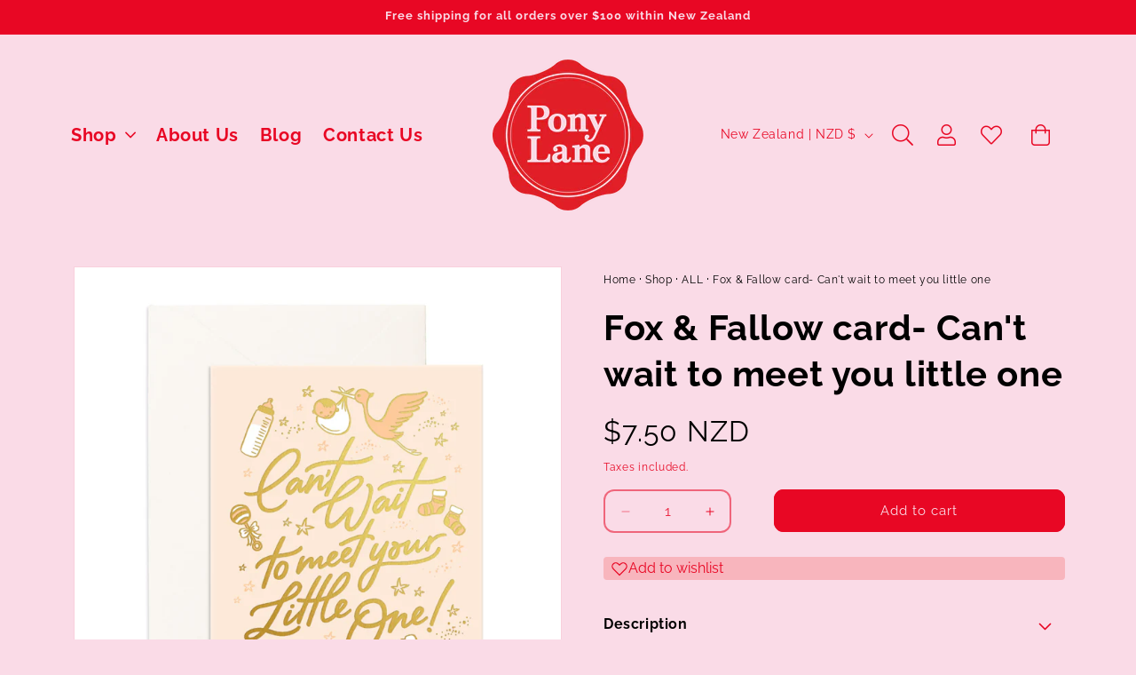

--- FILE ---
content_type: text/css
request_url: https://www.ponylane.co.nz/cdn/shop/t/12/assets/theme.css?v=10582807263836105251758152361
body_size: 4159
content:
html{font-size:10px}:root{--pink: #FADBE7;--red: #E80724;--red-light: #F8B5BD;--grey: #666666;--grey-light: #D3D3D3;--grey-dark: #3D3D3D;--font_48: 4.8rem;--font_40: 4rem;--font_32: 3.2rem;--font_24: 2.4rem;--font_20: 2rem;--font_18: 1.8rem;--font_16: 1.6rem;--font_14: 1.4rem;--font_12: 1.2rem;--menu_icon_size: 32px;--page-width: 1120px}header.page-width{max-width:calc(1120px + 10rem)}#MainContent{width:100%;max-width:1120px;margin:0 auto}body,.color-scheme-1,.color-scheme-2,.color-scheme-3,.color-scheme-4,.color-scheme-5{color:rgba(var(--color-foreground),1)!important}.button,.button-label,.shopify-challenge__button,.customer button{padding:10px 20px!important;min-height:48px!important}.header-wrapper--border-bottom{border-bottom:none}.header__menu-item .icon-caret{font-size:var(--font_20)!important}.header__menu-item span{font-size:var(--font_20)!important;font-weight:700}.header__menu-item i.far{font-size:var(--font_24)!important}.header__menu-item:hover span,.header__active-menu-item{text-decoration:none!important}header.header button,header.header .link,header.header .customer a,header.header a{text-decoration:none!important}header.header .svg-wrapper{display:flex;justify-content:center;align-items:center;width:100%;height:100%}header.header .svg-wrapper i{font-size:var(--font_24);font-family:"Font Awesome 5 Pro";color:var(--red)}header.header .header-icons__icon{width:50px;height:50px;display:flex;flex-direction:column;justify-content:center;align-items:center}header.header .header-icons__icon a:not([href]){cursor:pointer}header.header .svg-wrapper.header__icon-close{display:none}.dropdown .dropdown-toggle:after{display:none}.dropdown .dropdown-menu{background:var(--red);border:none;border-radius:0;margin:0;padding:0;transform:translate(-50px,36px)!important}.dropdown .dropdown-item{font-size:var(--font_16);color:pink;padding:7px 20px}.dropdown .dropdown-item:hover{background:var(--red-light)!important;color:var(--red)}.offcanvas{background:var(--pink);border-left:none!important;width:30vw!important}.offcanvas h1{text-align:center;font-size:var(--font_24)!important;padding-bottom:40px}.offcanvas .btn-close{margin:0 0 0 auto!important;padding:0!important;background:transparent!important;box-shadow:none!important;color:var(--red)!important;font-weight:700!important;min-width:20px;min-height:20px!important;text-align:right;width:20px;font-size:var(--font_32)!important;opacity:1}.offcanvas .btn-close:before,.offcanvas .btn-close:after{box-shadow:none!important}.offcanvas form button{margin:2rem 0 1.5rem!important;width:100%!important}.offcanvas a{text-decoration:none}.offcanvas input{background:#fff!important;border-radius:0!important}.offcanvas input:before,.offcanvas input:after{border-radius:0!important}.offcanvas .field:before,.offcanvas .select:before,.offcanvas .customer .field:before,.offcanvas .customer select:before,.offcanvas .localization-form__select:before,.offcanvas .field:after,.offcanvas .select:after,.offcanvas .customer .field:after,.offcanvas .customer select:after,.offcanvas .localization-form__select:after{border-radius:0!important}.offcanvas .offcanvas-body{padding:0 40px 40px}.offcanvas .offcanvas-header{padding:40px 40px 0}.offcanvas .no-account{margin-top:60px}.offcanvas .no-account h4{font-size:var(--font_24);font-weight:700}.offcanvas .no-account p{line-height:125%}.offcanvas-backdrop.show{display:block}#recover,#recover+div{display:block}.mega-menu__content,.mega-menu__content a.mega-menu__link{font-size:var(--font_16)!important}.global-settings-popup,.header__submenu.global-settings-popup{border-width:0px!important}#HeaderMenu-shop{position:relative;padding-right:10px}#HeaderMenu-shop span{padding-right:10px}#HeaderMenu-shop i{transition:all .2s ease!important;transform-origin:center center!important}#Details-HeaderMenu-1[open] #HeaderMenu-shop i{transform:rotate(180deg)}#shopify-section-template--17262288502902__multicolumn_34XRhD .multicolumn-list .media{padding-bottom:10px}#shopify-section-template--17262288502902__multicolumn_34XRhD .multicolumn-list img{position:relative;margin:0 auto}.section-collection-list .card__content{position:absolute;height:100%;display:flex;flex-direction:column;justify-content:center}.section-collection-list .card__content h3{font-size:var(--font_24)}.section-collection-list .card__content .full-unstyled-link{color:#fff!important}.section-collection-list .card__content .icon-wrap{display:none}.section-template--18512535814319__multicolumn_34XRhD-padding h2.title{font-size:var(--font_24)!important;font-weight:700!important}.section-template--18512535814319__multicolumn_34XRhD-padding h3{font-size:var(--font_18)!important;font-weight:700!important}.section-template--18512535814319__multicolumn_34XRhD-padding .media{width:65px;margin:0 auto}#Banner-template--18512535814319__image_banner .banner__heading{width:100%;max-width:500px;margin:0 auto;font-size:var(--font_48);font-weight:700;line-height:50px}#Banner-template--18512535814319__image_banner .banner__text{font-size:var(--font_20);font-weight:700;line-height:34px}#shopify-section-template--17262288502902__collection_list_7G4Xff .collection-list-wrapper a{background:var(--red);border-radius:11px;font-size:1.5rem;letter-spacing:.1rem;line-height:calc(1 + .2 / var(--font-body-scale));padding:15px 30px;display:inline-block;font-weight:400;text-transform:lowercase}#shopify-section-template--17262288502902__collection_list_7G4Xff .collection-list-wrapper a:first-letter{text-transform:uppercase}body.collection .collection-hero__title{text-align:center;margin:0 auto;padding-top:20px;font-size:var(--font_40)}body.collection .collection-hero__description{text-align:center;margin:0 auto;padding-top:40px;font-size:var(--font_20)}.facets .text-body{color:var(--red)!important}.card-wrapper .card__inner .quick-add{flex-direction:column;justify-content:flex-end;width:100%;margin:0 -10px 0 0;display:none;position:absolute;top:85%;left:0;z-index:9;opacity:0;transition:all .5s ease;height:40px}.card-wrapper .card__inner .quick-add button.button{border-radius:0;background:var(--red);color:var(--pink)}.card-wrapper .card__inner .quick-add button.button:before,.card-wrapper .card__inner .quick-add button.button:after{border-radius:0;border:0px!important;box-shadow:none!important}.card-wrapper .card__inner .card__content{display:none}.card-wrapper .card__inner:hover .quick-add,.card-wrapper .card:hover .quick-add{display:flex!important;opacity:1}.card-wrapper xb-wishlist-button-collection{display:none}.samita-container{position:absolute;top:10px;left:10px;width:100%;margin-top:0!important}.samita-container .samita_productLabel-content{width:fit-content!important;min-width:60px}.samita-container .samita_productLabel-content-text span{font-size:14px!important;line-height:100%!important;display:inline-block}.card__badge{display:none}.card__badge .badge{color:#fff!important;font-size:var(--font_16);font-weight:700;border-radius:.5rem!important;padding:10px 20px}.quick-add-modal .quick-add-modal__content{--modal-height-offset: 0rem;margin-top:0;height:100%;max-height:100vh;width:30%;right:0;left:unset;transform:translate(0)}.quick-add-modal .quick-add-modal__content-info{--modal-padding: 4rem;padding-top:2rem!important}.quick-add-modal .quick-add-modal__toggle{position:relative!important;left:88%!important;background-color:transparent!important;border:none!important;color:#000!important;padding:1.2rem;width:4rem;top:1.5rem;right:1.5rem}.quick-add-modal .quick-add-modal__toggle:hover{background-color:transparent!important;border:none!important;color:#000!important}.quick-add-modal .quick-add-modal__toggle i{font-size:var(--font_24)!important}.quick-add-modal .product{display:flex!important;flex-direction:column!important}.quick-add-modal .product__media-wrapper,.quick-add-modal .product__info-wrapper{max-width:100%!important;width:100%!important}.quick-add-modal .breadcrumbs,.quick-add-modal .quantity__label{display:none!important}.quick-add-modal .product__info-wrapper{padding-left:0!important}.quick-add-modal .product__title h2{color:#000!important;font-size:var(--font_24)!important}.quick-add-modal .product__title h2:hover{text-decoration:none!important}.quick-add-modal .price-item{color:#000!important;font-size:var(--font_24)!important}.quick-add-modal .product-form__quantity{width:33%;max-width:33%}.quick-add-modal #cbb{width:66%}.quick-add-modal #cbb .product-form{margin:0!important}.quick-add-modal .flex-buy{display:flex;flex-direction:row;justify-content:space-between}.quick-add-modal .xb-wishlist-button__add-style-2,.quick-add-modal .xb-wishlist-button__loading-style-2,.quick-add-modal .xb-wishlist-button__remove-style-2,.quick-add-modal .xb-wishlist-button__add-style-1,.quick-add-modal .xb-wishlist-button__loading-style-1,.quick-add-modal .xb-wishlist-button__remove-style-1{border-radius:10px!important;width:100%!important;max-width:100%!important;top:0;position:relative;min-height:48px!important}.xb-wishlist__float-style-1{display:none}body.product #MainContent .page-width{padding:0;margin:0}body.product .product .product__media-wrapper,body.product .product .product__info-wrapper{max-width:50%!important;width:calc(50% - var(--grid-desktop-horizontal-spacing) / 2)!important}body.product .product .breadcrumbs{color:#000;font-size:var(--font_12)}body.product .product .breadcrumbs a{color:#000;text-decoration:none}body.product .product .breadcrumbs span{font-size:var(--font_16)}body.product .product .product__title h1{color:#000}body.product .product .price-item{color:#000;font-size:var(--font_32)}body.product .product .samita-container{display:none}body.product .product label,body.product .product fieldset,body.product .product legend{color:#000!important;font-size:var(--font_16)!important}body.product .product .quantity__label{display:none!important}body.product .product__info-container .samita-container{display:none!important;flex-direction:row;justify-content:flex-end;top:-10px;left:0}body.product .product-form__quantity{width:33%;max-width:33%}body.product #cbb{width:66%;margin-left:20px}body.product #cbb .product-form{margin:0!important}body.product .flex-buy{display:flex;flex-direction:row;justify-content:space-between}body.product .xb-wishlist-button__add-style-2,body.product .xb-wishlist-button__loading-style-2,body.product .xb-wishlist-button__remove-style-2,body.product .xb-wishlist-button__add-style-1,body.product .xb-wishlist-button__loading-style-1,body.product .xb-wishlist-button__remove-style-1{border-radius:10px!important;width:100%!important;max-width:100%!important;top:0;position:relative;min-height:48px!important}body.product .accordion{border-top:none;border-bottom:2px solid rgba(var(--color-foreground),1)}body.product .accordion__title{font-size:var(--font_16)!important;font-weight:600!important}body.product .accordion__content{font-size:var(--font_16)!important;color:#000;padding-left:0}body.product .accordion .icon-caret{height:9px}body.product .related-products__heading{text-align:center;padding-top:5%}body.product .product__nav{width:100%;display:flex;justify-content:space-between;align-items:center;padding-top:40px}body.product .product__nav .prev i{padding-right:10px}body.product .product__nav .next i{padding-left:10px}body.product .product__nav a{color:#000;text-decoration:none;font-weight:600;display:flex;align-items:center}body.product .product__nav i{font-size:28px}.clear{clear:both!important;display:block;width:100%;height:20px}.xb-list-style__table .xb-list-style__thead{display:none;flex-direction:row;justify-content:space-between;position:relative}.xb-list-style__table .xb-list-style__tbody th,.xb-list-style__table .xb-list-style__tbody tr,.xb-list-style__table .xb-list-style__thead th,.xb-list-style__table .xb-list-style__thead tr{border:none!important}.xb-list-style__table .xb-list-style__product-img{width:175px;height:175px;margin-right:40px}.xb-list-style__table .xb-list-style__product-img img{width:100%;height:100%}.xb-list-style__table .xb-list-style__tbody tr{display:flex;flex-direction:row;justify-content:space-between;position:relative}.xb-list-style__table .xb-list-style__tbody .samita-container{width:fit-content;top:30px}.xb-list-style__table .xb-list-style__product-name{align-items:flex-start}.xb-list-style__table .xb-list-style__price{width:100px;background:#fff}.xb-list-style__table .xb-list-style__stock{width:100px;background:#666}.xb-list-style__table .xb-list-style__action{width:150px;display:flex;flex-direction:column;justify-content:center;align-items:center}.xb-list-style__table .xb-list-style__add-to-cart{background:var(--red);color:#fff;border-radius:8px;padding:10px 40px}.xb-list-style__table .xb-list-style__product-title,.xb-list-style__table .xb-list-style__price,.xb-list-style__table .xb-list-style__stock{color:#000!important;font-size:16px}.xb-list-style__table .xb-list-style__product-title a,.xb-list-style__table .xb-list-style__price a,.xb-list-style__table .xb-list-style__stock a{color:#000!important}.pagination-wrapper{text-align:center;display:flex;justify-content:center}.pagination-wrapper .light{opacity:1}.pagination-wrapper a{font-size:var(--font_18)}.pagination-wrapper a:hover{background:var(--red-light);border-radius:10px}.pagination-wrapper a:hover:after{display:none}.pagination-wrapper a.pagination__item--current{background:var(--red);color:var(--pink);text-decoration:none!important;border-radius:10px}.pagination-wrapper a.pagination__item--current:after{display:none}body.cart .title--primary{display:none}body.cart .title-wrapper-with-link .underlined-link{text-align:right;width:100%}body.cart #cart .cart__items{border-bottom:2px solid var(--red)!important}body.cart #cart .cart-items thead{display:none}body.cart #cart .cart-items .price{font-size:var(--font_24);color:#000;font-weight:700}body.cart #cart .cart-item__media{width:230px;height:230px}body.cart #cart .cart-item__media img{width:100%}body.cart #cart .cart-item__details .product-option{font-size:var(--font_24);color:#000}body.cart #cart .cart-item__details *{max-width:100%}body.cart #cart .cart-item__name{font-size:var(--font_24);color:#000}body.cart #cart .totals,body.cart #cart .totals h2,body.cart #cart .totals__total-value{font-size:var(--font_24);color:#000;font-weight:700}body.cart #cart .totals{justify-content:flex-start}body.cart #cart .tax-note{display:none}body.cart #cart .cart-item{position:relative}body.cart #cart .samita-container{width:fit-content;top:50px;display:none!important}body.cart #main-cart-footer .cart__ctas{display:flex!important;flex-direction:column!important;margin-top:40px}body.cart #main-cart-footer .cart__ctas .btn-primary{background:var(--red-light);color:var(--red);font-size:var(--font_16);font-weight:700;width:100%}body.cart #main-cart-footer .cart__ctas .btn-primary:before,body.cart #main-cart-footer .cart__ctas .btn-primary:after{box-shadow:none!important}body.cart #main-cart-footer .cart__ctas .btn-primary i{font-size:var(--font_16);margin-right:10px}body.cart #main-cart-footer .cart__ctas button{color:#fff!important;font-size:var(--font_16);font-weight:700;max-width:100%}body.cart #main-cart-footer .cart__footer>*{width:45rem}#CartDrawer-CartItems .samita-container,#CartDrawer-CartItems .samita_productLabel{display:none!important}body#contact .contact__fields{grid-template-columns:repeat(1,1fr)}body#contact input,body#contact textarea{background:#fff!important;border-radius:0}body#contact .field:after,body#contact .select:after,body#contact .customer .field:after,body#contact .customer select:after,body#contact .localization-form__select:after{border-radius:0}body#contact .section-template--18512535486639__form-padding,body#contact .section-template--17262288699510__form-padding{padding-top:0}body#contact .button{width:100%}body.blog .blog-articles,body#upcoming-markets .blog-articles{display:grid;grid-template-columns:repeat(3,1fr);gap:20px}body.blog .title--primary,body#upcoming-markets .title--primary{text-align:center;border-bottom:2px solid var(--red);padding-bottom:40px;margin-bottom:60px;color:var(--red)}body.blog .card,body#upcoming-markets .card{background:#fff;border:1px solid var(--red);border-radius:8px;padding:20px}body.blog .card__information,body#upcoming-markets .card__information{padding-left:0!important;padding-right:0!important;padding-bottom:0!important}body.blog .card__content,body#upcoming-markets .card__content{padding-left:0!important;padding-right:0!important}body.blog .card__heading,body#upcoming-markets .card__heading{font-size:var(--font_16)!important}body.blog .article-card__info,body#upcoming-markets .article-card__info{display:none}body.blog .article-card__excerpt,body#upcoming-markets .article-card__excerpt{font-size:var(--font_16)!important;line-height:140%!important}body.blog .article-card__link,body#upcoming-markets .article-card__link{font-weight:600;font-style:normal}body.blog .article-card__link i,body#upcoming-markets .article-card__link i{font-family:"Font Awesome 5 Pro";font-style:normal}body#upcoming-markets .blog-articles{display:grid;grid-template-columns:repeat(3,1fr);gap:20px}body#upcoming-markets .article-card__link{display:none}body#upcoming-markets .article-card__excerpt{margin-bottom:0}body#upcoming-markets .title--primary{display:none}body#upcoming-markets #shopify-section-template--18535728316591__rich_text_g8rKJL .rich-text__heading{text-align:center;border-bottom:2px solid var(--red);padding-bottom:40px;margin-bottom:0;color:var(--red)}body#upcoming-markets #shopify-section-template--18535728316591__rich_text_g8rKJL .rich-text__blocks{max-width:100%}body#upcoming-markets .main-blog{padding-top:0}body.article .article-template__hero-container,body.article .article-template__content,body.article .article-template__back,body.article .article-template__comment-wrapper{max-width:80%!important;margin:0 auto}body.article .article-template__content,body.article .article-template__back{padding-top:40px}body.article .article-template__title{text-align:center;border-bottom:2px solid var(--red);padding-bottom:40px;margin-bottom:50px;color:var(--red)}body.article .page-width--narrow{max-width:100%}body.article .article-template__content{color:#000}body.article .article-template__content h1,body.article .article-template__content h2,body.article .article-template__content h3,body.article .article-template__content h4,body.article .article-template__content h5,body.article .article-template__content h6{color:var(--red)}body.article .article-template__comment-wrapper{background:transparent!important}body.article .article-template__comment-wrapper .field input,body.article .article-template__comment-wrapper .field textarea{background:#fff;border-radius:0}body.article .article-template__comment-wrapper .field:before,body.article .article-template__comment-wrapper .select:before,body.article .article-template__comment-wrapper .customer .field:before,body.article .article-template__comment-wrapper .customer select:before,body.article .article-template__comment-wrapper .localization-form__select:before,body.article .article-template__comment-wrapper .field:after,body.article .article-template__comment-wrapper .select:after,body.article .article-template__comment-wrapper .customer .field:after,body.article .article-template__comment-wrapper .customer select:after,body.article .article-template__comment-wrapper .localization-form__select:after{border-radius:0!important}#insta-feed{padding-top:40px}#footer-custom{padding:5% 5% 3%;background:var(--red-light);margin-top:0}#footer-custom .cfoot__newsletter__heading{font-size:var(--font_16);font-style:normal;font-weight:400;line-height:150%;width:100%;max-width:420px}#footer-custom .cfoot__newsletter__policy{color:#000;font-size:var(--font_12);font-style:normal;font-weight:400;line-height:150%;padding-top:10px}#footer-custom #NewsletterForm--sections--18512536469679__footer{border-radius:0!important;border:2px solid var(--red);height:43px}#footer-custom .newsletter-form__field-wrapper{width:100%;max-width:600px}#footer-custom .newsletter-form__field-wrapper .field{width:85%}#footer-custom .newsletter-form__field-wrapper .field:before,#footer-custom .newsletter-form__field-wrapper .field:after{box-shadow:none!important;border-radius:0!important}#footer-custom .newsletter-form__field-wrapper .newsletter-form__button{background:var(--red);color:var(--pink);font-weight:700!important;padding:12px 40px!important;border-radius:2px!important;left:10px;position:relative;height:43px}#footer-custom .services-menu h4{color:#000;font-size:var(--font_16);font-style:normal;font-weight:600;line-height:150%;padding-bottom:10px}#footer-custom .services-menu h4 a{color:#000;text-decoration:none}#footer-custom .services-menu h4 a:hover{text-decoration:none}#footer-custom .services-menu ul{margin:0;padding:0}#footer-custom .services-menu li{list-style:none;padding:0 0 8px;margin:0}#footer-custom .services-menu a{color:#000;text-decoration:none}#footer-custom .services-menu a:hover{text-decoration:underline}#footer-custom .market-section,#footer-custom .socials-section{color:#000}#footer-custom .market-section a,#footer-custom .socials-section a{color:#000;text-decoration:none}#footer-custom .market-section h4,#footer-custom .socials-section h4{color:#000;font-size:var(--font_16);font-style:normal;font-weight:600;line-height:150%;padding-bottom:10px}#footer-custom .market-section h4 a,#footer-custom .socials-section h4 a{color:#000;text-decoration:none}#footer-custom .market-section h4 a:hover,#footer-custom .socials-section h4 a:hover{text-decoration:none}#footer-custom .socials-section .list-social{justify-content:flex-start}#footer-custom .socials-section .list-social path{fill:#000}#footer-custom .socials-section .list-social__item:first-child a{padding-left:0}#footer-custom .socials-section .list-social__link{padding:.6rem}#copyright-custom{padding:0 5%;background:var(--red-light);font-size:var(--font_14)}#copyright-custom .container-fluid{border-top:2px solid var(--red);padding:20px 0}#copyright-custom .menu{display:inline!important}#copyright-custom .menu li{list-style:none;display:inline!important;padding:0 15px;font-size:var(--font_14)}#copyright-custom .menu li:last-child{padding-right:0}#copyright-custom .menu a{color:#000;text-decoration:underline}.market-blog-location p{margin-bottom:0}.page-width{padding:0}.drawer,.quick-add-modal{background-color:#0006!important}.drawer .drawer__close{font-size:var(--font_24)}.drawer .cart__ctas{flex-direction:column}.drawer .cart__cart-button{background:var(--red-light)!important;border:1px solid var(--red-light)!important;color:var(--red)!important}.drawer .cart__cart-button:before,.drawer .cart__cart-button:after{box-shadow:none!important}.drawer button,.drawer a{font-weight:700!important}.gpo-app{background:transparent!important}.gpo-app .label-content{font-family:Raleway,sans-serif!important;font-size:var(--font_16)}.gpo-app input,.gpo-app textarea,.gpo-app .gpo-app input,.gpo-app .gpo-app textarea{background:transparent!important;font-family:Raleway,sans-serif!important;font-size:var(--font_16)!important}.gpo-app input:focus-visible,.gpo-app textarea:focus-visible,.gpo-app .gpo-app input:focus-visible,.gpo-app .gpo-app textarea:focus-visible{box-shadow:none!important}.gpo-app .gpo-input-wrap{background:transparent!important;border:1px solid #666!important;border-radius:8px!important}.gpo-app .gpo-label{font-family:Raleway,sans-serif!important;font-size:var(--font_16)!important}.gpo-app div[style*="text-align:right;margin-bottom:10px;"]{display:none}.section-template--18512535912623__main-padding,.section-template--18535539703983__main-padding,.section-template--18512535486639__main-padding,.section-template--17262288699510__main-padding,.section-template--17262288797814__main-padding{max-width:80%;color:#000}.section-template--18512535912623__main-padding .main-page-title,.section-template--18535539703983__main-padding .main-page-title,.section-template--18512535486639__main-padding .main-page-title,.section-template--17262288699510__main-padding .main-page-title,.section-template--17262288797814__main-padding .main-page-title{text-align:center;border-bottom:2px solid var(--red);padding-bottom:40px;color:var(--red)}#shopify-section-template--18535492616367__collapsible_content_bKtB3L .collapsible-content-wrapper-narrow,#shopify-section-template--17262288863350__collapsible_content_bKtB3L .collapsible-content-wrapper-narrow{max-width:80%;padding:0}#shopify-section-template--18535492616367__collapsible_content_bKtB3L .grid__item,#shopify-section-template--17262288863350__collapsible_content_bKtB3L .grid__item{border-bottom:2px solid var(--red)}#shopify-section-template--18535492616367__collapsible_content_bKtB3L .accordion,#shopify-section-template--17262288863350__collapsible_content_bKtB3L .accordion{border-top:2px solid var(--red);border-bottom:none}#shopify-section-template--18535492616367__collapsible_content_bKtB3L .accordion summary:hover,#shopify-section-template--17262288863350__collapsible_content_bKtB3L .accordion summary:hover{background:none!important}#shopify-section-template--18535492616367__collapsible_content_bKtB3L .accordion summary:hover h3.accordion__title,#shopify-section-template--17262288863350__collapsible_content_bKtB3L .accordion summary:hover h3.accordion__title{text-decoration:none!important}#shopify-section-template--18535492616367__collapsible_content_bKtB3L h3.accordion__title,#shopify-section-template--17262288863350__collapsible_content_bKtB3L h3.accordion__title{font-size:var(--font_24);font-weight:600}#shopify-section-template--18535492616367__collapsible_content_bKtB3L h3.accordion__title:hover,#shopify-section-template--17262288863350__collapsible_content_bKtB3L h3.accordion__title:hover{text-decoration:none!important}#shopify-section-template--18535492616367__collapsible_content_bKtB3L .accordion__content,#shopify-section-template--17262288863350__collapsible_content_bKtB3L .accordion__content{color:#000!important;padding:0}#shopify-section-template--18535492616367__collapsible_content_bKtB3L summary .icon-caret,#shopify-section-template--17262288863350__collapsible_content_bKtB3L summary .icon-caret{height:1.2rem}@media (max-width: 1400px){.offcanvas{width:50vw!important}}@media (max-width: 1200px){#MainContent,#MegaMenu-Content-1{padding-left:20px;padding-right:20px}.header__heading-logo{max-width:120px}.header__menu-item span{font-size:var(--font_16)!important}}@media (max-width: 1023px){body#upcoming-markets .blog-articles{grid-template-columns:repeat(3,1fr);gap:20px}}@media (max-width: 990px){.header__icons{zoom:.8}.section-template--18512535814319__multicolumn_34XRhD-padding .grid--1-col-tablet-down .grid__item{width:49%}.section-template--18512535814319__collection_list_7G4Xff-padding{padding-left:20px!important;padding-right:20px!important}.section-template--18512535814319__collection_list_7G4Xff-padding .grid{column-gap:20px;row-gap:20px}.section-template--18512535814319__collection_list_7G4Xff-padding .collection-list__item{width:48%}.header__icon--menu[aria-expanded=true]:before{background:#00000080!important}.menu-drawer__utility-links .svg-wrapper{width:20px!important;height:20px!important;margin-right:10px!important}.menu-drawer__menu-item .svg-wrapper,.menu-drawer__inner-submenu .svg-wrapper{width:20px!important;height:20px!important;margin-left:10px!important}body.collection .collection-hero__description{font-size:calc(var(--font_20) - 20%)}.card-wrapper .card__inner .quick-add{top:91%}#footer-custom .col-1,#footer-custom .col-2{width:100%!important}#footer-custom .col-2{padding-top:5%}#footer-custom .cfoot__newsletter{max-width:500px;margin:0 auto;text-align:center}#footer-custom .cfoot__newsletter__heading{max-width:80%;margin:0 auto 20px}#footer-custom .newsletter-form__field-wrapper{max-width:100%}#footer-custom .newsletter-form__field-wrapper .field{width:100%}#copyright-custom .col-xl-6{width:100%;text-align:center!important}#copyright-custom .row{display:flex;flex-direction:column-reverse}#copyright-custom .right{padding-bottom:15px}}@media (max-width: 768px){.offcanvas{width:80vw!important}.header__heading-logo-wrapper img{max-width:80px}.section-template--18512535814319__collection_list_7G4Xff-padding{padding:30px 10px 0!important}.section-template--18512535814319__collection_list_7G4Xff-padding .grid{column-gap:20px;row-gap:20px}.section-template--18512535814319__collection_list_7G4Xff-padding .collection-list__item{width:48%}#footer-inner{text-align:center}#footer-custom .socials-section .list-social{justify-content:center}.services-menu,.market-section{margin-bottom:40px}.cart__ctas .cart__cart-button{width:100%}#main-cart-items .samita-container{display:none}#main-cart-items .cart-item__media{width:100%;height:100%}body.cart .cart-item__name,body.cart .cart-items .price,body.cart .cart-item__details .product-option,body.cart .totals,body.cart .totals h2,body.cart .totals__total-value{font-size:var(--font_18)}body.cart .cart__footer>*{width:100%}body.blog .blog-articles,body#upcoming-markets .blog-articles{grid-template-columns:repeat(2,1fr);gap:20px}body.product .product .product__media-wrapper,body.product .product .product__info-wrapper{max-width:100%!important;width:calc(100% - var(--grid-desktop-horizontal-spacing) / 2)!important}body.product .product__title h1,body.product .price,body.product .price .price-item{font-size:var(--font_24)!important}}@media (max-width: 575px){header.header .header-icons__icon{width:40px;height:40px}.header{padding:10px 1rem 10px 3rem!important}#footer-custom .cfoot__newsletter,#footer-custom .cfoot__newsletter__heading{max-width:100%}body.blog .blog-articles,body#upcoming-markets .blog-articles{grid-template-columns:repeat(1,1fr);gap:20px}.section-template--18512535912623__main-padding,.section-template--18535539703983__main-padding,.section-template--18512535486639__main-padding,.section-template--17262288699510__main-padding,body.article .article-template__hero-container,body.article .article-template__content,body.article .article-template__back,body.article .article-template__comment-wrapper{max-width:100%!important}}@media (max-width: 400px){.section-template--18512535814319__multicolumn_34XRhD-padding .grid--1-col-tablet-down .grid__item{width:100%}.header__heading-logo-wrapper img{max-width:60px}body.product .flex-buy{flex-direction:column}body.product .product-form__quantity{width:100%;max-width:100%}body.product .quantity{width:100%}body.product #cbb{width:100%;margin-left:0}}
/*# sourceMappingURL=/cdn/shop/t/12/assets/theme.css.map?v=10582807263836105251758152361 */


--- FILE ---
content_type: text/css
request_url: https://www.ponylane.co.nz/cdn/shop/t/12/assets/custom.css?v=68338882635214801871758749493
body_size: -439
content:
.accordion p{margin-bottom:25px;line-height:120%;font-size:1.6rem}.accordion li{margin-bottom:15px;line-height:120%;font-size:1.6rem}.accordion h1,.accordion h2,.accordion h3,.accordion h4,.accordion h5,.accordion h6{color:#000!important;font-size:1.6rem;font-weight:var(--font-heading-weight)}.accordion__title,#shopify-section-template--18535492616367__collapsible_content_bKtB3L h3.accordion__title,#shopify-section-template--17262288863350__collapsible_content_bKtB3L h3.accordion__title{color:#e80724!important}
/*# sourceMappingURL=/cdn/shop/t/12/assets/custom.css.map?v=68338882635214801871758749493 */


--- FILE ---
content_type: text/javascript
request_url: https://www.ponylane.co.nz/cdn/shop/t/12/assets/custom.js?v=26763676722157093951751934485
body_size: -355
content:
jQuery(document).ready(function($){$(".card-wrapper").length&&$(".card-wrapper").each(function(index){var quickAdd=$(this).find(".quick-add"),cardInner=$(this).find(".card__inner"),cardMedia=$(this).find(".card__media"),cardMediaHeight=cardMedia.outerHeight(),quickAddOffset=cardMediaHeight-40;quickAdd.length&&cardInner.length&&(quickAdd.detach().remove(),cardInner.append(quickAdd),quickAdd.css("top",quickAddOffset)),$(this).find("button").find("span").first().text("Quick add")})});function reveal(){for(var reveals=document.querySelectorAll(".reveal"),i=0;i<reveals.length;i++){var windowHeight=window.innerHeight,elementTop=reveals[i].getBoundingClientRect().top,visible=reveals[i].getAttribute("data-visible");if(visible)var elementVisible=visible;else var elementVisible=300;elementTop<windowHeight-elementVisible?reveals[i].classList.add("active"):reveals[i].classList.remove("active")}}window.addEventListener("scroll",reveal);
//# sourceMappingURL=/cdn/shop/t/12/assets/custom.js.map?v=26763676722157093951751934485
